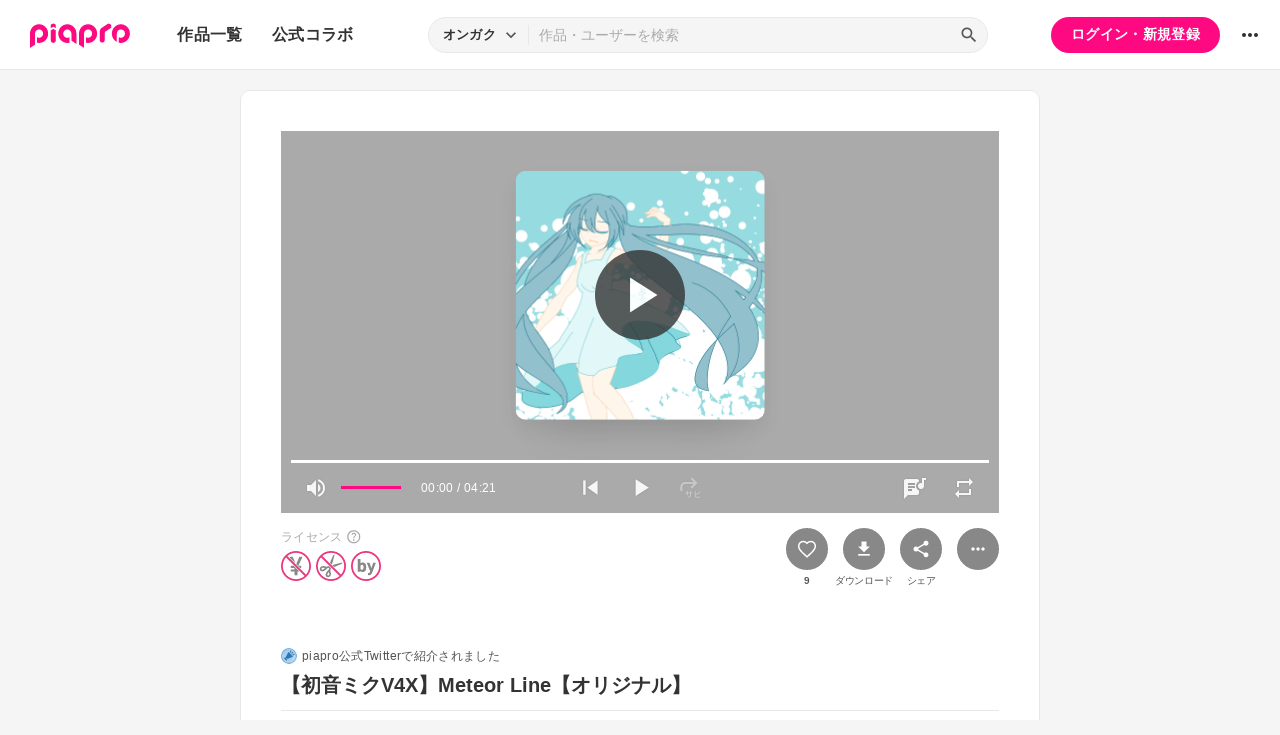

--- FILE ---
content_type: text/html; charset=UTF-8
request_url: https://piapro.jp/t/7vWP
body_size: 62981
content:
<!DOCTYPE html>
<html lang="ja">
<head>
    <!-- locale=ja / lang=ja -->
    <meta name="viewport" content="width=device-width,initial-scale=1">
    <meta charset="utf-8">
    <meta name="description" content="piapro(ピアプロ)は、聞いて！見て！使って！認めて！を実現するCGM型コンテンツ投稿サイトです。">
    <meta name="format-detection" content="telephone=no">

    <title>オンガク「【初音ミクV4X】Meteor Line【オリジナル】」</title>
                                                                                <meta property="og:type" content="article">
    <meta property="og:title" content="[piaproオンガク]【初音ミクV4X】Meteor Line【オリジナル】">
    <meta property="og:description" content="2015年制作。流星の線のこと。80年代頃にありそうなポップナンバー。
歌詞は、星箱さんに書いていただきました！

■2016/7/25
ピアプロ公式Twitterにて「本日の楽曲」として取り上げてい...">
    <meta property="og:site_name" content="piapro">
    <meta property="og:locale" content="ja_JP">
    <meta property="og:url" content="https://piapro.jp/t/7vWP" />
    <meta property="og:image" content="https://cdn.piapro.jp/thumb_i/31/311tg08zq9vg5jf7_20160721211954_0250_0250.png">
    <meta name="twitter:card" content="summary">
    <meta name="twitter:creator" content="@piapro">
    <meta name="twitter:site" content="@piapro">
    <meta name="twitter:title" content="[piaproオンガク]【初音ミクV4X】Meteor Line【オリジナル】">
    <meta name="twitter:description" content="2015年制作。流星の線のこと。80年代頃にありそうなポップナンバー。
歌詞は、星箱さんに書いていただきました！

■2016/7/25
ピアプロ公式Twitterにて「本日の楽曲」として取り上げてい...">
    <meta name="twitter:image" content="https://cdn.piapro.jp/thumb_i/31/311tg08zq9vg5jf7_20160721211954_0250_0250.png">

            <link href="https://fonts.googleapis.com/icon?family=Material+Icons" rel="stylesheet">

        <link rel="stylesheet" type="text/css" href="/r/css/reset.css?20260120">
    <link rel="stylesheet" href="https://cdnjs.cloudflare.com/ajax/libs/lity/2.4.1/lity.min.css" integrity="sha512-UiVP2uTd2EwFRqPM4IzVXuSFAzw+Vo84jxICHVbOA1VZFUyr4a6giD9O3uvGPFIuB2p3iTnfDVLnkdY7D/SJJQ==" crossorigin="anonymous" referrerpolicy="no-referrer">
    <link rel="stylesheet" type="text/css" href="//cdn.jsdelivr.net/npm/slick-carousel@1.8.1/slick/slick.css">
    <link rel="stylesheet" type="text/css" href="/r/css/style.css?20260120">
    
        <script type="text/javascript">
        window.dataLayer = window.dataLayer || [];
    dataLayer.push({
        'isLogin': 'NO_LOGIN'
    });
</script>
<script>(function(w,d,s,l,i){w[l]=w[l]||[];w[l].push({'gtm.start': new Date().getTime(),event:'gtm.js'});var f=d.getElementsByTagName(s)[0], j=d.createElement(s),dl=l!='dataLayer'?'&l='+l:'';j.async=true;j.src= 'https://www.googletagmanager.com/gtm.js?id='+i+dl;f.parentNode.insertBefore(j,f);})(window,document,'script','dataLayer','GTM-PZ4FKBK');</script>     <script src="https://code.jquery.com/jquery-3.5.1.min.js"></script>
    <script src="/r/js/css_browser_selector.js?20260120"></script>
    <script src="https://cdnjs.cloudflare.com/ajax/libs/lity/2.4.1/lity.min.js" integrity="sha512-UU0D/t+4/SgJpOeBYkY+lG16MaNF8aqmermRIz8dlmQhOlBnw6iQrnt4Ijty513WB3w+q4JO75IX03lDj6qQNA==" crossorigin="anonymous" referrerpolicy="no-referrer"></script>
    <script src="//cdn.jsdelivr.net/npm/slick-carousel@1.8.1/slick/slick.min.js"></script>
    <script src="/r/js/function.js?20260120"></script>
    <script src="/r/js/piapro.js?20260120"></script>

    <link rel="icon" href="/r/images/header/favicon.ico">
    <link rel="apple-touch-icon" type="image/png" href="/r/images/header/apple-touch-icon-180x180.png">
    <link rel="icon" type="image/png" href="/r/images/header/icon-192x192.png">

            <link rel="canonical" href="https://piapro.jp/t/7vWP">
</head>
<body>
        <noscript><iframe src="https://www.googletagmanager.com/ns.html?id=GTM-PZ4FKBK" height="0" width="0" style="display:none;visibility:hidden"></iframe></noscript>
    <div id="wrapper">
        <header class="header">
    <div class="header_inner">
        <div class="header_cont">
                        <div class="header_main_menu_wrapper">
                <div class="header_main_menu_btn header_btn">
                    <a href="#header_main_menu" data-lity="data-lity"><span class="icon_menu"></span></a>
                </div>

                <div id="header_main_menu" class="header_main_menu lity-hide" data-lity-close>
                    <div class="header_main_menu_cont">
                        <div class="header_main_menu_top">
                            <p class="header_logo"><a href="/"><img src="/r/images/logo_piapro.svg" alt="piapro"></a></p>
                            <div class="modal_box_close" data-lity-close=""><span class="icon_close"></span></div>
                        </div>
                        <div class="header_main_menu_list_wrap">
                            <p class="header_main_menu_list_heading">作品一覧</p>
                            <ul class="header_main_menu_list">
                                <li><a href="/music/">オンガク</a></li>
                                <li><a href="/illust/">イラスト</a></li>
                                <li><a href="/text/">テキスト</a></li>
                                <li><a href="/3dm/">3Dモデル</a></li>
                            </ul>
                            <hr>
                            <ul class="header_main_menu_list">
                                <li><a href="/official_collabo/">公式コラボ</a></li>
                            </ul>
                                                    <hr>
                            <p class="header_main_menu_list_heading">その他</p>
                            <ul class="header_main_menu_list">
                                <li><a href="/help/">ヘルプ</a></li>
                                <li><a href="/faq/">よくある質問</a></li>
                                <li><a href="/intro/">ピアプロとは</a></li>
                                <li><a href="/license/character_guideline">キャラクター利用のガイドライン</a></li>
                                <li><a href="/characters/">投稿可能なキャラクター</a></li>
                                <li><a href="/about_us/">ABOUT US</a></li>
                            </ul>
                        </div>
                    </div>
                </div>
            </div>

                        <p class="header_logo"><a href="/"><img src="/r/images/logo_piapro.svg" alt="piapro"></a></p>
                        <div class="header_globalnav">
                <nav>
                    <ul class="header_globalnav_list">
                        <li class="">
                            <a href="/music/">作品一覧</a>
                            <ul class="header_globalnav_list_sub">
                                <li><a href="/music/">オンガク</a></li>
                                <li><a href="/illust/">イラスト</a></li>
                                <li><a href="/text/">テキスト</a></li>
                                <li><a href="/3dm/">3Dモデル</a></li>
                            </ul>
                        </li>
                        <li><a href="/official_collabo/">公式コラボ</a></li>
                    </ul>
                </nav>
            </div>
            <div id="header_search_wrapper" class="header_search_wrapper">
                <div class="header_search">
                    <form action="/search/header/" method="get" id="_from_search">
                                                                                                                                                    
                                                                                                                                                                        <input type="hidden" name="searchedView" value="audio" id="_header_search_view" />
                        <div class="header_search_inner">
                                                        <div class="header_search_select custom_select">
                                <div class="custom_select_trigger">
                                    <p>オンガク</p>
                                    <span class="icon_expand_more"></span>
                                </div>
                                <ul class="custom_select_option_list" id="_header_search_select_view">
                                    <li class="custom_select_option option_selected" data-value="audio">オンガク</li>
                                    <li class="custom_select_option " data-value="image">イラスト</li>
                                    <li class="custom_select_option " data-value="text">テキスト</li>
                                    <li class="custom_select_option " data-value="3dm">3Dモデル</li>
                                    <li class="custom_select_option " data-value="tag">タグ</li>
                                    <li class="custom_select_option " data-value="user">ユーザー</li>
                                    <li class="custom_select_option " data-value="tool">ツール</li>
                                </ul>
                            </div>

                            <div class="header_search_input_area">
                                <input type="text" name="kw" value="" placeholder="作品・ユーザーを検索">
                                <div class="header_search_btn">
                                    <button class="icon_search" type="submit" form="_from_search"></button>
                                </div>
                            </div>
                        </div>
                    </form>
                </div>
                                <div class="header_search_popup_btn">
                    <div class="header_btn custom_toggle_btn" toggle-target="#header_search_wrapper"><span class="icon_search"></span><span class="icon_close"></span></div>
                </div>
            </div>

                            <div class="header_login">
                <div class="header_login_btn"><a href="/login/">ログイン・新規登録</a></div>
            </div>
        
                                <div class="header_other">
                <div class="custom_popup_menu">
                    <div class="header_btn custom_popup_menu_btn"><span class="icon_more_horiz"></span></div>
                    <div class="header_other_menu custom_popup_menu_content">
                        <ul class="header_other_menu_list custom_popup_menu_list">
                            <li><a href="/help/">ヘルプ</a></li>
                            <li><a href="/intro/">ピアプロとは</a></li>
                            <li><a href="/characters/">投稿可能なキャラクター</a></li>
                            <li><a href="/license/character_guideline">キャラクター利用のガイドライン</a></li>
                            <li><a href="/faq/">よくある質問</a></li>
                            <li><a href="/about_us/">ABOUT US</a></li>
                        </ul>
                    </div>
                </div>
            </div>
        </div>
    </div>
</header>
            
                                                                                                        
                                                                                                    <div class="main page_contents">
    <div class="page_contents_inner">
        <section class="contents_box contents_music">
            <div class="contents_box_main">
                <div class="section_inner">
                    <div class="contents_box_main_inner">
                                                                                                                                                <div class="contents_music_cont">
                            <div id="music_player">
                                <div class="contents_music_main">
                                    <div class="contents_music_main_jackets custom_toggle_btn" toggle-class="player-focus">
                                        <div class="contents_music_main_jackets_inner"><img src="https://cdn.piapro.jp/thumb_i/31/311tg08zq9vg5jf7_20160721211954_0860_0600.png" alt="ジャケット画像"></div>
                                                                                <div class="contents_music_main_jackets_play custom_toggle_btn" toggle-target="#music_player" toggle-class="player-play">
                                            <div class="contents_music_main_jackets_play_circle"><span class="icon_play"></span><span class="icon_pause"></span></div>
                                        </div>
                                                                            </div>
                                                                        <div class="contents_music_main_lyrics">
                                        <div class="contents_music_main_lyrics_inner">
                                            <p>暗んだ空から零れる 真夏と在りし日の記憶<br />
幼い僕の手を握り、微笑む背の高い影が<br />
<br />
ひとつ指した 暝天 星が流れ落ち<br />
願い事を乗せて、笑いかけた<br />
<br />
僕らが見てた未来も夢も全部<br />
其処にはあると感じて ただ、手を伸ばすよ<br />
<br />
大事なもの程零れて 何時しか消えていく日々だ<br />
これ以上失くさないように 拳を握りしめていた<br />
<br />
何度だって振り返る 僕の肩を抱き<br />
君はいつも傍で、笑っていたんだ<br />
<br />
息を飲むほど理想的な未来も<br />
君がいたなら要らないって、思えたから<br />
<br />
握りしめてた夢幻の欠片を<br />
今、流星に乗せて「またどこかで」<br />
<br />
僕らが見てた未来も過去も全部<br />
此処にはあると信じて ただ、手を繋ぐよ<br />
<br />
暗んだ空から零れる 真夏と在りし日の僕ら<br />
幼い君の手を握り、指差す久遠の流星<br />
<br />
▼かな<br />
A1<br />
くらんだ　そらからこぼれる<br />
まなつと　ありしひのきおく<br />
おさない　ぼくのてをにぎり<br />
ほほえむ　せのたかいかげが<br />
<br />
B1<br />
ひとつさした　めいてん　ほしがながれおち<br />
ねがいごとをのせて　わらいかけた<br />
<br />
サビ1<br />
ぼくらがみてた　みらいもゆめもーぜんぶ<br />
そこにはあると　かんじてただ　てをのばすよ<br />
<br />
A2<br />
だいじな　ものほどこぼれて<br />
いつしか　きえていくひびだ<br />
これいじょう　なくさないように<br />
こぶしを　にぎりしめていた<br />
<br />
B2<br />
なんどだって　ふりかえ(る)　ぼくのかたをだき<br />
きみはいつもそばで　わらってたんだ<br />
<br />
サビ2<br />
いきをのむほど　りそうてきなみらいも<br />
きみがいたなら　いらないって　おもえたから<br />
<br />
サビ3<br />
にぎりしめてた　むげんのかけらをいま<br />
りゅうせいにのせて　またどこかで<br />
<br />
サビ4<br />
ぼくらがみてた　みらいもかこもーぜんぶ<br />
ここにはあると　しんじてただ　てをつなぐよ<br />
<br />
A3<br />
くらんだ　そらからこぼれる<br />
まなつと　ありしひのぼくら<br />
おさない　きみのてをにぎり<br />
ゆびさす　くおんのりゅうせい</p>
                                        </div>
                                    </div>
                                                                    </div>

                                                                                                                        <script src="/r/js/amplitude.min.js?20260120"></script>
                                                                <script type="application/javascript">
                                    $(function() {
                                        Amplitude.init({
                                            songs: [
                                                {
                                                    "url": "https://cdn.piapro.jp/mp3_a/lg/lgxck8x0astjyftj_20230705024032_audition.mp3",
                                                }
                                            ],
                                            volume: 100,
                                            callbacks: {
                                                timeupdate: function () {
                                                    setPlayerTime(Math.round(Amplitude.getSongPlayedSeconds()));
                                                    setBarPosition("player", (Amplitude.getSongPlayedPercentage() / 100));
                                                },
                                                ended: function () {
                                                    setPlayerTime(0);
                                                    setBarPosition("player", 0.0);
                                                    if (!Amplitude.getRepeat()) {
                                                        $("#music_player").removeClass("player-play");
                                                    }
                                                }
                                            }
                                        });

                                                                                $('#progress_wrapper').on("mouseup", function(event){
                                                                                        let clickX = event.pageX ;
                                            let clientRect = this.getBoundingClientRect() ;
                                            let positionX = clientRect.left + window.scrollX ;
                                            let width = clientRect.width
                                            let x = clickX - positionX;
                                            let percent = 0.0;
                                            if (x > 0) {
                                                percent = Math.round((x / width)*100)/100;
                                            }
                                                                                        setBarPosition("player", percent);
                                            Amplitude.skipTo(Amplitude.getSongDuration() * percent, 0);
                                                                                        $("#music_player").addClass("player-play");
                                            return false;
                                        });

                                                                                $("#volume_bar_wrapper").on("mouseup", function(event){
                                                                                        let clickX = event.pageX ;
                                            let clientRect = this.getBoundingClientRect() ;
                                            let positionX = clientRect.left + window.scrollX ;
                                            let width = clientRect.width
                                            let x = clickX - positionX;
                                            let percent = 0.0;
                                            if (x > 0) {
                                                percent = Math.round((x / width)*100)/100;
                                            }
                                                                                        setBarPosition("volume", percent);
                                            Amplitude.setVolume(percent*100);
                                            return false;
                                        });

                                                                                $('.contents_music_main_jackets_play').on("click", function(){
                                            if(Amplitude.getPlayerState() === 'playing') {
                                                Amplitude.pause();
                                            } else {
                                                Amplitude.play();
                                            }
                                        });

                                                                                $("button.music_controls_play").on("click", function (){
                                            if(Amplitude.getPlayerState() === 'playing') {
                                                Amplitude.pause();
                                            } else {
                                                Amplitude.play();
                                            }
                                        });

                                                                                $("button.music_controls_volume").on("click", function (){
                                            if ($("#music_player").hasClass("player-mute")) {
                                                Amplitude.setVolume(0);
                                            } else {
                                                Amplitude.setVolume(50);
                                            }
                                        });

                                                                                $("button.music_controls_repeat").on("click", function (){
                                            if ($("#music_player").hasClass("player-repeat")) {
                                                Amplitude.setRepeat(true);
                                            } else {
                                                Amplitude.setRepeat(false);
                                            }
                                        });

                                                                                $("button.music_controls_skip_previous").on("click", function (){
                                            Amplitude.skipTo(0, 0);
                                                                                        if (!Amplitude.getPlayerState() !== 'playing') {
                                                Amplitude.play();
                                            }
                                                                                        $("#music_player").addClass("player-play");
                                        });

                                                                                
                                                                                function setBarPosition(target, percent)
                                        {
                                            if (target === "player") {
                                                $(".music_progress_bar_color").css('transform', "scaleX("+percent+")");
                                            }
                                            if (target === "volume") {
                                                $(".music_controls_volume_bar_color").css('transform', "scaleX("+percent+")");
                                            }
                                        }
                                                                                function setPlayerTime(currentSec)
                                        {
                                            let min = 0;
                                            let sec = 0;
                                            if (currentSec >= 60) {
                                                min = Math.floor(currentSec / 60)
                                                sec = currentSec - (min * 60);
                                            } else {
                                                sec = currentSec;
                                            }
                                            let timeString = "";
                                            if (min < 10) {
                                                timeString = "0"+min+":";
                                            } else {
                                                timeString = min+":";
                                            }
                                            if (sec < 10) {
                                                timeString = timeString + "0"+sec;
                                            } else {
                                                timeString = timeString + sec;
                                            }
                                            $("#player_time").text(timeString);
                                        }
                                    });
                                </script>
                                <div class="contents_music_bottom">
                                                                        <div class="music_progress_bar_wrapper" id="progress_wrapper">
                                        <div class="music_progress_bar">
                                                                                        <div class="music_progress_bar_color" style="transform: scaleX(0.0);"></div>
                                        </div>
                                    </div>
                                                                        <div class="music_controls">
                                        <div class="music_controls_left">
                                            <div class="music_controls_volume_wrapper">
                                                <button class="music_controls_volume custom_toggle_btn" toggle-target="#music_player" toggle-class="player-mute">
                                                    <span class="icon_volume"></span>
                                                    <span class="icon_volume_off"></span>
                                                </button>
                                                <div class="music_controls_volume_bar_wrapper" id="volume_bar_wrapper">
                                                    <div class="music_controls_volume_bar">
                                                                                                                <div class="music_controls_volume_bar_color" style="transform: scaleX(1.0);"></div>
                                                    </div>
                                                </div>
                                            </div>
                                            <div class="music_controls_time">
                                                <p><span id="player_time">00:00</span> / 04:21</p>
                                            </div>
                                        </div>
                                        <div class="music_controls_center">
                                            <button class="music_controls_skip_previous"><span class="icon_skip_previous"></span></button>
                                            <button class="music_controls_play custom_toggle_btn" toggle-target="#music_player" toggle-class="player-play">
                                                <span class="icon_play"></span>
                                                <span class="icon_pause"></span>
                                            </button>
                                            <button class="music_controls_sabi none"><span class="icon_sabi"></span></button>
                                        </div>
                                        <div class="music_controls_right">
                                                                                        <button class="music_controls_lyrics custom_toggle_btn" toggle-target="#music_player" toggle-class="player-lyrics"><span class="icon_lyrics"></span></button>
                                                                                        <button class="music_controls_repeat custom_toggle_btn" toggle-target="#music_player" toggle-class="player-repeat"><span class="icon_repeat"></span></button>
                                        </div>
                                    </div>
                                </div>
                                                            </div>
                        </div>
                    
                        <div class="contents_box_cont_attached">
                            <div class="contents_license">
                                                                                    <p class="contents_license_label">ライセンス<a class="help_link" href="/license/pc/icon" target="_blank"><span class="icon_help"></span></a></p>
                                <ul class="contents_license_list">
                                    <li><img src="/r/images/icons/pcl_icon_non-profit.svg?20260120" alt="非営利目的に限ります"></li>                                    <li><img src="/r/images/icons/pcl_icon_uneditable.svg?20260120" alt="この作品を改変しないで下さい"></li>                                    <li><img src="/r/images/icons/pcl_icon_by.svg?20260120" alt="作者の氏名を表示して下さい"></li>                                                                    </ul>
                                                                                </div>
                            <div class="contents_btnarea">
                                <ul class="contents_btn_list">
                                                                                                        <li class="contents_btn_list_favorite">
                                        <a class="contents_btn prompt_login_link" href="#modal_prompt_login" data-no_login="作品のブックマーク" data-lity="data-lity"><span class="icon_favorite"></span></a>
                                        <p class="contents_btn_txt">9</p>                                    </li>
                                    <li class="contents_btn_list_download">
                                        <a class="contents_btn prompt_login_link" href="#modal_prompt_login" data-no_login="作品のダウンロード" data-lity="data-lity"><span class="icon_download"></span></a>
                                        <p class="contents_btn_txt">ダウンロード</p>
                                    </li>
                                                                    <li class="contents_btn_list_share">
                                        <a href="#contents_modal_share" data-lity="data-lity"><div class="contents_btn"><span class="icon_share"></span></div></a>
                                        <p class="contents_btn_txt">シェア</p>
                                    </li>
                                    <li class="contents_btn_list_more">
                                        <div class="custom_popup_menu">
                                            <div class="contents_btn custom_popup_menu_btn"><span class="icon_more_horiz"></span></div>
                                            <div class="custom_popup_menu_content">
                                                <ul class="custom_popup_menu_list">
                                                    <li><a href="/content/tree_list/lgxck8x0astjyftj/1">創作ツリーの表示</a></li>
                                                                                                    <li><a class="prompt_login_link" href="#modal_prompt_login" data-no_login="この作品を報告する" data-lity="data-lity">この作品を報告する</a></li>
                                                                                                </ul>
                                            </div>
                                        </div>
                                    </li>
                                </ul>
                            </div>
                        </div>
                    </div>
                </div>
            </div>

                        <div class="center_googleads">
        <div class="pc tb">
        <!--  ad tags Size: 468x60 ZoneId:1558314-->
        <script type="text/javascript" src="https://js.gsspcln.jp/t/558/314/a1558314.js"></script>
    </div>
    <div class="sp">
        <!--  ad tags Size: 320x50 ZoneId:1558315-->
        <script type="text/javascript" src="https://js.gsspcln.jp/t/558/315/a1558315.js"></script>
    </div>
    </div>

            <div class="contents_box_sub">
                <div class="section_inner">
                    <div class="contents_box_detail_area">
                        <div class="contents_box_detail">
                                                    <div class="piapro_badge_title_area">
                                <div class="piapro_badge_img"><img src="/images/badge/pickup_twitter.svg?20260120"></div>
                                                          <p class="piapro_badge_txt">piapro公式Twitterで紹介されました</p>
                                                        </div>
                                                    <h1 class="contents_title">【初音ミクV4X】Meteor Line【オリジナル】</h1>

                            <div class="contents_creator">
                                <a href="/link_hiiragi">
                                    <p class="contents_creator_userimg userimg"><img src="//cdn.piapro.jp/icon_u/091/922091_20191119004338_0072.jpg" alt="Yonet"></p>
                                    <p class="contents_creator_txt">Yonet</p>
                                </a>
                            </div>
                                                    <div class="contents_box_omit_area custom_toggle_btn" toggle-target=".contents_box_omit_area" toggle-add-only>
                                <div class="contents_description">
                                    <p>2015年制作。流星の線のこと。80年代頃にありそうなポップナンバー。<br />
歌詞は、星箱さんに書いていただきました！<br />
<br />
■2016/7/25<br />
ピアプロ公式Twitterにて「本日の楽曲」として取り上げていただきました。ありがとうございます！</p>
                                </div>
                                                                <div class="omit_btn custom_toggle_btn" toggle-target=".contents_box_omit_area">
                                    <span id="contents_box_omit_area_text" data-text-more="もっと見る" data-text-close="一部を表示">もっと見る</span>
                                </div>
                            </div>
                        
                            <ul class="contents_taglist">
                                                                                    <li class="tag tag_s"><a href="/content_tag/audio/%E5%88%9D%E9%9F%B3%E3%83%9F%E3%82%AF/1">#初音ミク</a></li>
                                                            <li class="tag tag_s"><a href="/content_tag/audio/%E3%82%AA%E3%83%AA%E3%82%B8%E3%83%8A%E3%83%AB/1">#オリジナル</a></li>
                                                            <li class="tag tag_s"><a href="/content_tag/audio/%E3%83%9D%E3%83%83%E3%83%97/1">#ポップ</a></li>
                                                            <li class="tag tag_s"><a href="/content_tag/audio/%E9%81%8B%E5%96%B6%E5%BF%9C%E6%8F%B4%E4%BD%9C%E5%93%81/1">#運営応援作品</a></li>
                                                            <li class="tag tag_s"><a href="/content_tag/audio/%E3%83%9F%E3%82%AF%E3%82%AA%E3%83%AA%E3%82%B8%E3%83%8A%E3%83%AB%E6%9B%B2/1">#ミクオリジナル曲</a></li>
                                                                                                                <li class="contents_taglist_btn_add"><a class="prompt_login_link" href="#modal_prompt_login" data-no_login="タグの編集" data-lity="data-lity"><span class="icon_add"></span></a></li>
                                                        </ul>
                                                        <div class="contents_info">
                                <div class="contents_info_section">
                                    <p class="contents_info_item">閲覧数：1,928</p>
                                </div>
                                <div class="contents_info_section">
                                    <p class="contents_info_item">投稿日：2023/07/05 02:40:32</p>
                                </div>
                                <div class="contents_info_section">
                                                                        <p class="contents_info_item">長さ：04:21</p>

                                                                                                        <p class="contents_info_item">ファイルサイズ：6.1MB</p>
                                
                                                                        <p class="contents_info_item">カテゴリ：<a href="/music/?categoryId=21">ボカロ楽曲</a></p>
                                </div>
                            </div>
                                                                            </div>
                    </div>
                </div>
            </div>

            <div class="contents_box_other">
                <div class="section_inner">
                    <div class="contents_box_other_inner">
                        <div class="tab_normal">
                            <ul class="tab_normal_list custom_tab_list">
                                <li><p class="tab_normal_btn custom_tab_btn tab-selected" tab-target="#contents_comment">コメント<span class="num_bg">4</span></p></li>
                                <li><p class="tab_normal_btn custom_tab_btn" tab-target="#contents_related_video">関連する動画<span class="num_bg">2</span></p></li>
                                                            <li><p class="tab_normal_btn custom_tab_btn" tab-target="#contents_lyrics_jackets">歌詞・カードジャケット作品<span class="num_bg">2</span></p></li>
                                                        </ul>
                        </div>
                        <div class="tmblist_list_section_wrapper">
                            <div id="contents_comment" class="custom_tab_target tmblist_list_section">
                                <div class="comment_all">
                    <a class="prompt_login_link" href="#modal_prompt_login" data-no_login="作品へのコメント" data-lity="data-lity">
        <div class="comment_post">
            <div class="comment_type_select">
                <div class="comment_radio pc tb">
                                        <div class="form_radio radio_row custom_checked_toggle_box" style="color:black;">
                        <div class="form_radio_item">
                            <input id="comment_radio_01" name="comment_radio_q1" type="radio" checked>
                            <label for="comment_radio_01" class="form_radio_label"><span class="form_radio_input_dmy"></span>ご意見・ご感想</label>
                        </div>
                        <div class="form_radio_item">
                            <input id="comment_radio_02" name="comment_radio_q1" type="radio" toggle-target="#comment_template">
                            <label for="comment_radio_02" class="form_radio_label"><span class="form_radio_input_dmy"></span>使わせてもらいました</label>
                        </div>
                        <div class="form_radio_item">
                            <input id="comment_radio_03" name="comment_radio_q1" type="radio">
                            <label for="comment_radio_03" class="form_radio_label"><span class="form_radio_input_dmy"></span>その他</label>
                        </div>
                    </div>
                </div>
                <div class="comment_select form_select custom_select sp" style="color:black;">
                    <div class="custom_select_trigger"><p>ご意見・ご感想</p><span class="icon_expand_more"></span></div>
                    <div class="custom_select_option_list">
                        <label for="comment_radio_01" class="custom_select_option option_selected">ご意見・ご感想</label>
                        <label for="comment_radio_02" class="custom_select_option">使わせてもらいました</label>
                        <label for="comment_radio_03" class="custom_select_option">その他</label>
                    </div>
                </div>
            </div>
            <div class="comment_textarea_wrapper">
                <div class="comment_userimg userimg">
                    <p><img src="/r/images/user_icon/user_icon_default_s.png" alt="お名前"></p>
                </div>
                <div class="comment_textarea FlexTextarea">
                    <div class="FlexTextarea_dummy" aria-hidden="true"></div>
                    <textarea class="form_textarea FlexTextarea_textarea" maxlength="500" placeholder="コメントを入力"></textarea>
                </div>
                <div class="comment_submit"><button class="btn">送信</button></div>
            </div>
        </div>
    </a>
            <div class="comment_list_outer">
        <ul class="comment_list">
            <li><div class="comment_list_item"><div class="comment_userimg userimg"><a href="/lyrebird0707"><img src="//cdn.piapro.jp/icon_u/138/897138_20180608152511_0072.jpg" alt="渉．bitter"></a></div><div class="comment_cont"><div class="comment_username_wrapper"><p class="comment_username"><a href="/lyrebird0707">渉．bitter</a></p><p class="comment_type">ご意見・ご感想</p></div><p class="comment_txt">初音ミクってこんな歌い方出来るんだ・・・すげぇな</p><div class="comment_infoarea"><p class="comment_date">2016/07/26 00:25:41</p></div></div></div></li><li><div class="comment_list_item"><div class="comment_userimg userimg"><a href="/piapro"><img src="//cdn.piapro.jp/icon_u/511/14511_20240222195858_0072.jpg" alt="ピアプロ運営"></a></div><div class="comment_cont"><div class="comment_username_wrapper"><p class="comment_username"><a href="/piapro">ピアプロ運営</a></p><p class="comment_type">使わせてもらいました</p></div><p class="comment_txt">ピアプロ運営です。ピアプロの公式Twitterアカウント<br />
（<a href="/jump/?url=https%3A%2F%2Ftwitter.com%2Fpiapro" target="_blank">https://twitter.com/piapro</a>）でおすすめの作品として紹介させていただきました！</p><div class="comment_infoarea"><p class="comment_date">2016/07/25 14:22:04</p></div></div></div></li><li><div class="comment_list_item"><div class="comment_userimg userimg"><a href="/andyou22"><img src="//cdn.piapro.jp/icon_u/123/928123_20160711194131_0072.jpg" alt="星箱"></a></div><div class="comment_cont"><div class="comment_username_wrapper"><p class="comment_username"><a href="/andyou22">星箱</a></p><p class="comment_type">ご意見・ご感想</p></div><p class="comment_txt">お返事遅れてしまいすみません！<br />
採用ありがとうございます。<br />
ぜひよろしくお願い致します…！</p><div class="comment_infoarea"><p class="comment_date">2016/07/19 22:10:08</p></div></div></div></li><li><div class="comment_list_item"><div class="comment_userimg userimg"><a href="/andyou22"><img src="//cdn.piapro.jp/icon_u/123/928123_20160711194131_0072.jpg" alt="星箱"></a></div><div class="comment_cont"><div class="comment_username_wrapper"><p class="comment_username"><a href="/andyou22">星箱</a></p><p class="comment_type">使わせてもらいました</p></div><p class="comment_txt">はじめまして。素敵な曲に一目惚れしてしまい歌詞を付けさせて頂きました。<br />
後ろの方に振りも付けておりますので、そちらも拝見していただければ幸いです。<br />
よろしくお願いします。<br /><a href="http://piapro.jp/t/crln" target="_blank">http://piapro.jp/t/crln</a></p><div class="comment_infoarea"><p class="comment_date">2016/07/13 20:30:18</p></div></div></div><ul class="comment_list comment_reply"><li><div class="comment_list_item"><div class="comment_userimg userimg"><a href="/link_hiiragi"><img src="//cdn.piapro.jp/icon_u/091/922091_20191119004338_0072.jpg" alt="Yonet"></a></div><div class="comment_cont"><p class="comment_username"><a class="label_gray" href="/link_hiiragi">Yonet</a></p><p class="comment_txt">ありがとうございます！こんな歌詞が欲しかったです！採用したいと思いますがよろしいでしょうか？</p><div class="comment_infoarea"><p class="comment_date">2016/07/14 23:12:53</p></div></div></div></li></ul></li>        </ul>
    </div>
</div>
                                                                                            </div>
                            <div id="contents_related_video" class="custom_tab_target tmblist_list_section">
                                                            <ul class="tmblist_list">
<li><a href="https://www.nicovideo.jp/watch/sm42441288" target="_blank"><div class="tmblist_list_tmb tmb_video"><div class="tmblist_list_tmb_inner"><img src="https://nicovideo.cdn.nimg.jp/thumbnails/42441288/42441288.18315319" alt="【初音ミク】Meteor Line【オリジナル】"></div></div><div class="tmblist_list_txt"><p class="tmblist_list_title">【初音ミク】Meteor Line【オリジナル】</p><p class="label_black">ニコニコ動画</p></div></a></li><li><a href="https://www.youtube.com/watch?v=AEPk49eej18" target="_blank"><div class="tmblist_list_tmb tmb_video"><div class="tmblist_list_tmb_inner"><img src="https://i.ytimg.com/vi/AEPk49eej18/default.jpg" alt="【初音ミク】Meteor Line【オリジナル】"></div></div><div class="tmblist_list_txt"><p class="tmblist_list_title">【初音ミク】Meteor Line【オリジナル】</p><p class="label_black">Youtube</p></div></a></li></ul>
                                                                                                <div class="list_more_btn_wrapper">
                                    <a class="btn btn_lightgray btn_thin btn_l" href="/content/movie_list/lgxck8x0astjyftj/1">一覧表示</a>
                                </div>
                                                        </div>
                                                    <div id="contents_lyrics_jackets" class="custom_tab_target tmblist_list_section">
                                <ul class="tmblist_list">
                            <li>
            <a href="/t/crln">
            <div class="tmblist_list_tmb tmb_text">
                <div class="tmblist_list_tmb_inner">
                    <div class="tmb_text_wrapper">
                        <p class="tmb_text_intro">暗んだ空から零れる 真夏と在りし日の記憶<br />
幼い僕の手を握り、微笑む背の高い影が<br />
ひとつ指した 暝天 星が流れ落ち<br />
願い事を乗せて、笑いかけた<br />
僕らが見てた未来も夢も全部<br />
其処にはあると感じて ただ、手を伸ばすよ<br />
大事なもの程零れて 何時しか消えていく日々だ<br />
これ以上失くさないように 拳を握りしめてい...</p>
                    </div>
                </div>
            </div>
            <div class="tmblist_list_txt">
                <p class="tmblist_list_title">Meteor Line</p>
            </div>
        </a>
            <a href="/andyou22" class="tmblist_list_creator">
            <p class="tmblist_list_creator_userimg userimg"><img src="//cdn.piapro.jp/icon_u/123/928123_20160711194131_0072.jpg" alt="星箱"></p>
            <p class="tmblist_list_creator_txt">星箱</p>
        </a>
    </li>
                            <li>
            <a href="/t/C9Y3">
            <div class="tmblist_list_tmb tmb_illust">
                <div class="tmblist_list_tmb_inner">
                    <img src="//cdn.piapro.jp/thumb_i/31/311tg08zq9vg5jf7_20160721211954_0250_0250.png" alt="さわやか">
                </div>
            </div>
            <div class="tmblist_list_txt">
                <p class="tmblist_list_title">さわやか</p>
            </div>
        </a>
            <a href="/subchild" class="tmblist_list_creator">
            <p class="tmblist_list_creator_userimg userimg"><img src="//cdn.piapro.jp/icon_u/097/355097_20131009220601_0072.jpg" alt="遥人＠豆腐メンタル"></p>
            <p class="tmblist_list_creator_txt">遥人＠豆腐メンタル</p>
        </a>
    </li>
</ul>                                                                                                <div class="list_more_btn_wrapper">
                                    <a class="btn btn_lightgray btn_thin btn_l" href="/content/relate_list/lgxck8x0astjyftj/1">一覧表示</a>
                                </div>
                            </div>
                                                </div>
                    </div>
                </div>
            </div>
        </section>

                <div class="tmblist_list_section_wrapper">
            <section class="tmblist_list_section">
                <div class="section_title_area">
                    <h2 class="section_title">オススメ作品</h2>
                    <a class="section_link" href="/content_list_recommend/?id=lgxck8x0astjyftj">もっと見る<span class="icon_forward"></span></a>                </div>
<ul class="tmblist_list"><li><a href="/t/jWCC"><div class="tmblist_list_tmb tmb_music"><div class="tmblist_list_tmb_inner"><img src="/r/images/card/250/miku.png?20260120" alt="ジャケット画像"></div></div><div class="tmblist_list_txt"><p class="tmblist_list_title">Leon heart</p></div></a><a href="/arc3232" class="tmblist_list_creator"><p class="tmblist_list_creator_userimg userimg"><img src="//cdn.piapro.jp/icon_u/304/634304_20190816110616_0072.jpg" alt="Riz"></p><p class="tmblist_list_creator_txt">Riz</p></a></li><li><a href="/t/TAbX"><div class="tmblist_list_tmb tmb_music"><div class="tmblist_list_tmb_inner"><img src="//cdn.piapro.jp/thumb_i/u4/u4l5x0h5ec2khztw_20160425035228_0250_0250.png" alt="ジャケット画像"></div></div><div class="tmblist_list_txt"><p class="tmblist_list_title">Vision</p></div></a><a href="/depressionstar" class="tmblist_list_creator"><p class="tmblist_list_creator_userimg userimg"><img src="//cdn.piapro.jp/icon_u/154/825154_20170225181244_0072.jpg" alt="whew"></p><p class="tmblist_list_creator_txt">whew</p></a></li><li><a href="/t/wf2C"><div class="tmblist_list_tmb tmb_music"><div class="tmblist_list_tmb_inner"><img src="/r/images/card/250/miku.png?20260120" alt="ジャケット画像"></div></div><div class="tmblist_list_txt"><p class="tmblist_list_title">ねぇ darling</p></div></a><a href="/eter_mintblue" class="tmblist_list_creator"><p class="tmblist_list_creator_userimg userimg"><img src="//cdn.piapro.jp/icon_u/709/452709_20180815210146_0072.jpg" alt="ミントブルー"></p><p class="tmblist_list_creator_txt">ミントブルー</p></a></li><li><a href="/t/iU4z"><div class="tmblist_list_tmb tmb_music"><div class="tmblist_list_tmb_inner"><img src="/r/images/card/250/miku.png?20260120" alt="ジャケット画像"></div></div><div class="tmblist_list_txt"><p class="tmblist_list_title">【初音ミク】With you【オリジナル】</p></div></a><a href="/yuk_0801" class="tmblist_list_creator"><p class="tmblist_list_creator_userimg userimg"><img src="//cdn.piapro.jp/icon_u/047/865047_20161121210634_0072.jpg" alt="UKUN"></p><p class="tmblist_list_creator_txt">UKUN</p></a></li><li><a href="/t/woMC"><div class="tmblist_list_tmb tmb_music"><div class="tmblist_list_tmb_inner"><img src="/r/images/card/250/miku.png?20260120" alt="ジャケット画像"></div></div><div class="tmblist_list_txt"><p class="tmblist_list_title">【初音ミク】 アマリリスの涙 【オリジナル曲】</p></div></a><a href="/mirei30" class="tmblist_list_creator"><p class="tmblist_list_creator_userimg userimg"><img src="//cdn.piapro.jp/icon_u/264/593264_20121223010324_0072.jpg" alt="ミレイ"></p><p class="tmblist_list_creator_txt">ミレイ</p></a></li><li><a href="/t/7eGO"><div class="tmblist_list_tmb tmb_music"><div class="tmblist_list_tmb_inner"><img src="/r/images/card/250/gumi.png?20260120" alt="ジャケット画像"></div></div><div class="tmblist_list_txt"><p class="tmblist_list_title">呼び声 - GUMI</p></div></a><a href="/issun87" class="tmblist_list_creator"><p class="tmblist_list_creator_userimg userimg"><img src="//cdn.piapro.jp/icon_u/210/905210_20211003073218_0072.jpg" alt="いっすん"></p><p class="tmblist_list_creator_txt">いっすん</p></a></li></ul>            </section>
        </div>
    </div>


<script type="application/javascript">
    $(function() {
        $('.prompt_login_link').on("click", function () {
            $('#modal_prompt_login').find('h2').text($(this).data("no_login"));
            return true;
        });
    });
</script>
<div id="modal_prompt_login" class="modal_box_wrapper modal_box_common lity-hide">
    <div class="modal_box_outer" data-lity-close>
        <div class="modal_box">
            <div class="modal_box_inner">
                <h2 class="modal_box_title">ログインしてください</h2>                <div class="modal_box_cont">
                    <div class="modal_box_cont_group">
                        <p class="modal_box_lead">本機能を利用するためにはログインしてください。</p>
                    </div>
                    <div class="modal_box_cont_group">
                        <div class="btn_wrapper clm">
                            <a href="/login/" class="btn btn_l">ログイン</a>
                            <a href="/user_reg/" class="btn btn_l btn_border_pink">登録する</a>
                        </div>
                    </div>
                </div>
            </div>
            <button class="modal_box_close" data-lity-close=""><span class="icon_close"></span></button>
        </div>
    </div>
</div>



<div id="complete_txt">
    <p>クリップボードにコピーしました</p>
</div>

<div id="contents_modal_share" class="modal_box_wrapper lity-hide">
    <div class="modal_box_outer" data-lity-close>
        <div class="modal_box">
            <div class="modal_box_inner">
                <div class="modal_box_cont">
                    <div class="modal_box_cont_group">
                        <h2 class="modal_box_title">シェア</h2>
                        <ul class="modal_share_sns_list">
                            <li>
                                <a class="sns_btn_twX" href="https://twitter.com/share?url=https://piapro.jp/t/7vWP&amp;text=【初音ミクV4X】Meteor Line【オリジナル】%0a&amp;hashtags=piapro" rel="nofollow" target="_blank">
                                    <svg xmlns="http://www.w3.org/2000/svg" viewBox="0 0 320 320"><style type="text/css">.st0{fill:#0F1419;}.st1{fill:#FFFFFF;}</style><g><circle class="st0" cx="160" cy="160" r="160"/><path class="st1" d="M175.4,147.6l60.3-68.7h-14.3l-52.4,59.6l-41.8-59.6H79l63.2,90.1l-63.2,72h14.3l55.3-63l44.2,63H241L175.4,147.6z M98.4,89.5h22l101,141.5h-22L98.4,89.5z"/></g></svg>
                                </a>
                            </li>
                            <li>
                                <a class="sns_btn_fb" href="https://www.facebook.com/sharer/sharer.php?u=https://piapro.jp/t/7vWP%0a" target="_blank" rel="nofollow">
                                    <svg xmlns="http://www.w3.org/2000/svg" viewBox="0 0 1024 1017.78"><g id="a" data-name="b"><g id="c" data-name="d"><path d="M1024,512C1024,229.23,794.77,0,512,0S0,229.23,0,512c0,255.55,187.23,467.37,432,505.78V660H302V512H432V399.2C432,270.88,508.44,200,625.39,200c56,0,114.61,10,114.61,10V336H675.44c-63.6,0-83.44,39.47-83.44,80v96H734L711.3,660H592v357.78C836.77,979.37,1024,767.55,1024,512Z"/></g></g></svg>
                                </a>
                            </li>
                            <li>
                                <a class="sns_btn_line" href="https://line.me/R/share?text=【初音ミクV4X】Meteor Line【オリジナル】%20https://piapro.jp/t/7vWP%0a" target="_blank" rel="nofollow">
                                    <svg xmlns="http://www.w3.org/2000/svg" viewBox="0 0 320 320"><defs><style>.d{fill:#fff;}.e{fill:#4cc764;}</style></defs><g id="a"/><g id="b"><g id="c"><g><circle class="e" cx="160" cy="160" r="160"/><g><path class="d" d="M266.7,150.68c0-47.8-47.92-86.68-106.81-86.68S53.08,102.89,53.08,150.68c0,42.85,38,78.73,89.33,85.52,3.48,.75,8.21,2.29,9.41,5.27,1.08,2.7,.7,6.93,.35,9.66,0,0-1.25,7.54-1.52,9.14-.47,2.7-2.15,10.56,9.25,5.76,11.4-4.8,61.51-36.22,83.92-62.01h0c15.48-16.98,22.9-34.2,22.9-53.33Z"/><g><path class="e" d="M231.17,178.28c1.13,0,2.04-.91,2.04-2.04v-7.58c0-1.12-.92-2.04-2.04-2.04h-20.39v-7.87h20.39c1.13,0,2.04-.91,2.04-2.04v-7.57c0-1.12-.92-2.04-2.04-2.04h-20.39v-7.87h20.39c1.13,0,2.04-.91,2.04-2.04v-7.57c0-1.12-.92-2.04-2.04-2.04h-30.01c-1.13,0-2.04,.91-2.04,2.04v.04h0v46.54h0v.04c0,1.13,.91,2.04,2.04,2.04h30.01Z"/><path class="e" d="M120.17,178.28c1.13,0,2.04-.91,2.04-2.04v-7.58c0-1.12-.92-2.04-2.04-2.04h-20.39v-37c0-1.12-.92-2.04-2.04-2.04h-7.58c-1.13,0-2.04,.91-2.04,2.04v46.58h0v.04c0,1.13,.91,2.04,2.04,2.04h30.01Z"/><rect class="e" x="128.62" y="127.58" width="11.65" height="50.69" rx="2.04" ry="2.04"/><path class="e" d="M189.8,127.58h-7.58c-1.13,0-2.04,.91-2.04,2.04v27.69l-21.33-28.8c-.05-.07-.11-.14-.16-.21h-.01c-.04-.06-.08-.1-.12-.14l-.04-.03s-.07-.06-.11-.09c-.02-.01-.04-.03-.06-.04-.03-.03-.07-.05-.11-.07-.02-.01-.04-.03-.06-.04-.04-.02-.07-.04-.11-.06-.02-.01-.04-.02-.06-.03-.04-.02-.08-.04-.12-.05l-.07-.02s-.08-.03-.12-.04c-.02,0-.05-.01-.07-.02-.04,0-.08-.02-.12-.03-.03,0-.06,0-.09-.01-.04,0-.07-.01-.11-.01-.04,0-.07,0-.11,0-.02,0-.05,0-.07,0h-7.53c-1.13,0-2.04,.91-2.04,2.04v46.62c0,1.13,.91,2.04,2.04,2.04h7.58c1.13,0,2.04-.91,2.04-2.04v-27.68l21.35,28.84c.15,.21,.33,.38,.53,.51l.02,.02s.08,.05,.13,.08c.02,.01,.04,.02,.06,.03,.03,.02,.07,.03,.1,.05,.03,.02,.07,.03,.1,.04,.02,0,.04,.02,.06,.02,.05,.02,.09,.03,.14,.04h.03c.17,.05,.35,.08,.53,.08h7.53c1.13,0,2.04-.91,2.04-2.04v-46.62c0-1.13-.91-2.04-2.04-2.04Z"/></g></g></g></g></g></svg>
                                </a>
                            </li>
                        </ul>
                    </div>

                    <div class="modal_box_cont_group">
                        <h2 class="modal_box_title">URLをコピー</h2>
                        <div class="form_text_copy">
                            <input class="form_text" type="text" value="https://piapro.jp/t/7vWP" readonly>
                            <button class="form_text_copy_btn copy_btn" data-copy_btn="https://piapro.jp/t/7vWP"><span class="copy_btn_inner"><span class="icon_copy"></span></span></button>
                        </div>
                    </div>

                    <div class="modal_box_cont_group">
                        <h2 class="modal_box_title">リンクタグをコピー</h2>
                        <div class="form_text_copy">
                            <input class="form_text" type="text" value="<a href=&quot;https://piapro.jp/t/7vWP&quot;>【初音ミクV4X】Meteor Line【オリジナル】</a>">
                            <button class="form_text_copy_btn copy_btn" data-copy_btn="<a href=&quot;https://piapro.jp/t/7vWP&quot;>【初音ミクV4X】Meteor Line【オリジナル】</a>"><span class="copy_btn_inner"><span class="icon_copy"></span></span></button>
                        </div>
                    </div>
                </div>
            </div>

            <button class="modal_box_close" data-lity-close=""><span class="icon_close"></span></button>
        </div>
    </div>
</div>
        <footer class="footer">
    <div class="footer_inner">
        <div class="footer_bnr_area">
            <div class="footer_googleads">
        <div class="pc">
        <!--  ad tags Size: 728x90 ZoneId:1558281-->
        <script type="text/javascript" src="https://js.gsspcln.jp/t/558/281/a1558281.js"></script>
    </div>
    <div class="tb">
        <!--  ad tags Size: 468x60 ZoneId:1558283-->
        <script type="text/javascript" src="https://js.gsspcln.jp/t/558/283/a1558283.js"></script>
    </div>
    <div class="sp">
        <!--  ad tags Size: 320x50 ZoneId:1558284-->
        <script type="text/javascript" src="https://js.gsspcln.jp/t/558/284/a1558284.js"></script>
    </div>
    </div>
            <div class="footer_jasrac">
                <div class="footer_jasrac_img"><img src="/r/images/footer_jasrac.jpg" alt=""></div>
                <div class="footer_jasrac_txt">
                    <p>JASRAC許諾</p>
                    <p>第6883788031Y58330号</p>
                </div>
            </div>
        </div>
        <div class="footer_nav">
            <ul class="footer_nav_list">
                <li><a href="/help/site/">サイト動作環境</a></li>
                <li><a href="/license/character_guideline">キャラクター利用のガイドライン</a></li>
                <li><a href="/user_agreement/">利用規約</a></li>
                <li><a href="/privacypolicy/">プライバシーポリシー</a></li>
                <li><a href="/inquiry/">お問い合わせ</a></li>
                <li><a href="https://sonicwire.com/product/virtualsinger/special/index" target="_blank">CVシリーズ</a></li>
                <li><a href="https://karent.jp/" target="_blank">KARENT</a></li>
                <li><a href="/about_us/" target="_blank">ABOUT US</a></li>
            </ul>
        </div>
        <p class="footer_copyright">© Crypton Future Media, INC. www.piapro.net</p>
    </div>
</footer>
<div class="page_bottom_btn">
        <p id="btn_pagetop" class="hide"><a href="#header"><span class="icon_upward"></span></a></p>
</div>    </div>
</body>
</html>

--- FILE ---
content_type: image/svg+xml
request_url: https://piapro.jp/images/badge/pickup_twitter.svg?20260120
body_size: 4356
content:
<svg xmlns="http://www.w3.org/2000/svg" width="623.874" height="623.874" viewBox="0 0 623.874 623.874"><title>アセット 6</title><g id="レイヤー_2" data-name="レイヤー 2"><g id="運営応援メダル"><circle id="外円" cx="311.937" cy="311.937" r="311.937" fill="#a4cef4"/><g id="内側"><path d="M311.937,36.526c152.105,0,275.411,123.306,275.411,275.411S464.042,587.348,311.937,587.348,36.526,464.043,36.526,311.937,159.832,36.526,311.937,36.526m0-15A290.484,290.484,0,0,0,198.891,579.52,290.482,290.482,0,0,0,424.983,44.354,288.606,288.606,0,0,0,311.937,21.526Z" fill="#5593b5"/></g><g id="葉"><path d="M284.734,549.139C170.276,526.3,87.844,426.606,105.021,313.063c.295-1.592.951-3.525,2.039-2.865-15.874,155.4,133.035,229.379,181.016,223.067C296.684,532.112,290.941,548.666,284.734,549.139Z" fill="#bde9ff"/><path d="M119.919,255.221c-21.319,10.188-38.786,42.58-15.219,66C133.368,309.3,128.024,278.2,119.919,255.221Z" fill="#bde9ff"/><path d="M66.612,310.317c-7.278,21.1,1.875,54.549,31.722,54.537C107.273,338.424,86.261,320.348,66.612,310.317Z" fill="#bde9ff"/><path d="M147.012,317.875c-24.223,1.744-44.083,22.255-33.66,50.523C143.178,366.769,149.551,342.119,147.012,317.875Z" fill="#bde9ff"/><path d="M71.19,381.767c-1.957,22.928,14.743,53.211,43.3,44.446C113.942,397.041,88.428,385.122,71.19,381.767Z" fill="#bde9ff"/><path d="M158.045,371.681C136.7,376.4,117.831,400.294,133,425.5,159.333,420.191,162.628,395.183,158.045,371.681Z" fill="#bde9ff"/><path d="M98.5,455.876c6.455,20.375,31.337,39.8,52.459,21.219C136.824,457.683,114.305,452.057,98.5,455.876Z" fill="#bde9ff"/><path d="M174.11,418.865c-16.882,10.965-25.728,37.857-4.93,54.982C190.167,460.776,185.29,437.9,174.11,418.865Z" fill="#bde9ff"/><path d="M143.578,503.538c9.792,20.193,37,36.078,53.85,12.8C180.31,504.862,160.671,498.857,143.578,503.538Z" fill="#bde9ff"/><path d="M205.317,455.9c-13.419,12.192-17.927,37.134,2.261,48.99C224.326,490.227,217.342,470.9,205.317,455.9Z" fill="#bde9ff"/><path d="M340.83,549.139C455.287,526.3,537.719,426.606,520.543,313.063c-.295-1.592-.951-3.525-2.039-2.865,15.874,155.4-133.035,229.379-181.016,223.067C328.879,532.112,334.623,548.666,340.83,549.139Z" fill="#bde9ff"/><path d="M505.644,255.221c21.319,10.188,38.786,42.58,15.219,66C492.2,309.3,497.539,278.2,505.644,255.221Z" fill="#bde9ff"/><path d="M558.951,310.317c7.278,21.1-1.875,54.549-31.722,54.537C518.291,338.424,539.3,320.348,558.951,310.317Z" fill="#bde9ff"/><path d="M478.552,317.875c24.223,1.744,44.083,22.255,33.66,50.523C482.386,366.769,476.012,342.119,478.552,317.875Z" fill="#bde9ff"/><path d="M554.373,381.767c1.957,22.928-14.743,53.211-43.3,44.446C511.621,397.041,537.136,385.122,554.373,381.767Z" fill="#bde9ff"/><path d="M467.518,371.681c21.346,4.723,40.214,28.613,25.046,53.816C466.231,420.191,462.936,395.183,467.518,371.681Z" fill="#bde9ff"/><path d="M527.066,455.876c-6.455,20.375-31.337,39.8-52.459,21.219C488.739,457.683,511.258,452.057,527.066,455.876Z" fill="#bde9ff"/><path d="M451.453,418.865c16.882,10.965,25.728,37.857,4.93,54.982C435.4,460.776,440.273,437.9,451.453,418.865Z" fill="#bde9ff"/><path d="M481.986,503.538c-9.792,20.193-37,36.078-53.85,12.8C445.254,504.862,464.892,498.857,481.986,503.538Z" fill="#bde9ff"/><path d="M420.247,455.9c13.419,12.192,17.927,37.134-2.261,48.99C401.237,490.227,408.222,470.9,420.247,455.9Z" fill="#bde9ff"/></g><path d="M235.691,439.085l-64.526-71.538-62.07,15.942c-3.556.913-4.559,3.775-2.227,6.36L206.9,500.749c2.331,2.585,5.281,1.882,6.555-1.562Z" fill="#37a"/><path d="M292.357,152.779,183.294,358.449l62.693,69.506,215.792-87.343c2.653-1.074,2.916-4.067.585-6.652L299.034,152.881C296.7,150.3,293.7,150.25,292.357,152.779Z" fill="#37a"/><path d="M447.455,153.975c2.146-1.936,5.772-1.446,8.058,1.088l19.252,21.344c2.286,2.534,2.4,6.191.254,8.127l-49.459,44.612c-2.146,1.936-5.772,1.446-8.058-1.088l-19.252-21.344c-2.286-2.534-2.4-6.191-.254-8.127Z" fill="#37a"/><path d="M511.054,231.487c2.779-.8,5.82,1.239,6.759,4.52l7.908,27.634c.939,3.281-.566,6.616-3.345,7.411l-64.036,18.326c-2.779.8-5.82-1.239-6.759-4.52l-7.908-27.634c-.939-3.281.566-6.616,3.345-7.411Z" fill="#37a"/><path d="M405.969,114.982c1.077-2.682-.634-5.917-3.8-7.188L375.493,97.088c-3.167-1.271-6.639-.117-7.716,2.565l-24.811,61.813c-1.077,2.682.634,5.917,3.8,7.188l26.675,10.707c3.167,1.271,6.639.117,7.716-2.565Z" fill="#37a"/></g></g></svg>